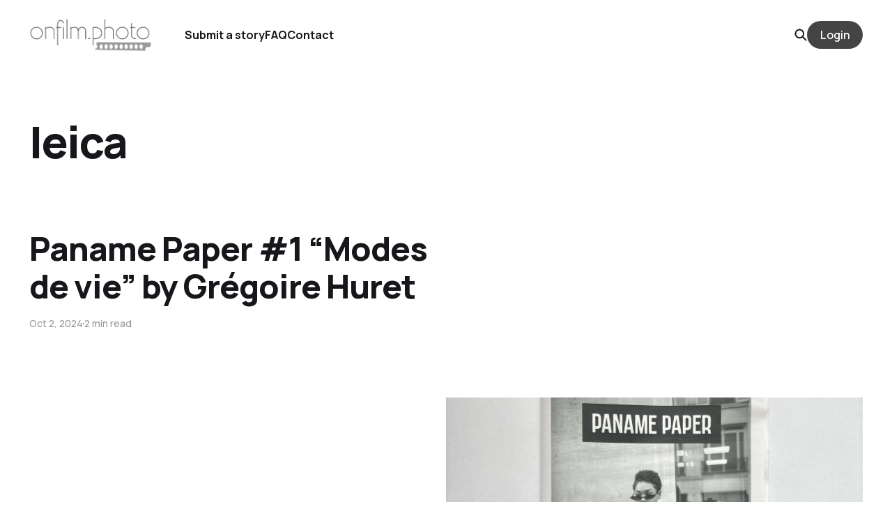

--- FILE ---
content_type: text/html; charset=utf-8
request_url: https://onfilm.photo/tag/leica/
body_size: 4804
content:
<!DOCTYPE html>
<html lang="en">

<head>
    <meta charset="utf-8">
    <meta name="viewport" content="width=device-width, initial-scale=1">
    <title>leica - onfilm photo</title>
    <link rel="stylesheet" href="/assets/built/screen.css?v=9b243ad050">


    <style>
        :root {
            --background-color: #ffffff
        }
    </style>

    <script>
        /* The script for calculating the color contrast was taken from
        https://gomakethings.com/dynamically-changing-the-text-color-based-on-background-color-contrast-with-vanilla-js/ */
        var accentColor = getComputedStyle(document.documentElement).getPropertyValue('--background-color');
        accentColor = accentColor.trim().slice(1);
        var r = parseInt(accentColor.substr(0, 2), 16);
        var g = parseInt(accentColor.substr(2, 2), 16);
        var b = parseInt(accentColor.substr(4, 2), 16);
        var yiq = ((r * 299) + (g * 587) + (b * 114)) / 1000;
        var textColor = (yiq >= 128) ? 'dark' : 'light';

        document.documentElement.className = `has-${textColor}-text`;
    </script>

    <link rel="icon" href="https://onfilm.photo/content/images/size/w256h256/2019/02/kodak.png" type="image/png">
    <link rel="canonical" href="https://onfilm.photo/tag/leica/">
    <meta name="referrer" content="no-referrer-when-downgrade">
    
    <meta property="og:site_name" content="onfilm photo">
    <meta property="og:type" content="website">
    <meta property="og:title" content="leica - onfilm photo">
    <meta property="og:description" content="Onfilm photography from all over the world. Interviews, walkthroughs and lots of other film related content.">
    <meta property="og:url" content="https://onfilm.photo/tag/leica/">
    <meta property="og:image" content="https://onfilm.photo/content/images/2022/11/hasselblad_1.jpg">
    <meta property="article:publisher" content="https://www.facebook.com/onfilm.photo">
    <meta name="twitter:card" content="summary_large_image">
    <meta name="twitter:title" content="leica - onfilm photo">
    <meta name="twitter:description" content="Onfilm photography from all over the world. Interviews, walkthroughs and lots of other film related content.">
    <meta name="twitter:url" content="https://onfilm.photo/tag/leica/">
    <meta name="twitter:image" content="https://onfilm.photo/content/images/2022/11/hasselblad_1.jpg">
    <meta name="twitter:site" content="@onfilmphoto">
    <meta property="og:image:width" content="1200">
    <meta property="og:image:height" content="800">
    
    <script type="application/ld+json">
{
    "@context": "https://schema.org",
    "@type": "Series",
    "publisher": {
        "@type": "Organization",
        "name": "onfilm photo",
        "url": "https://onfilm.photo/",
        "logo": {
            "@type": "ImageObject",
            "url": "https://onfilm.photo/content/images/2022/11/onfilm-logo-1.png"
        }
    },
    "url": "https://onfilm.photo/tag/leica/",
    "name": "leica",
    "mainEntityOfPage": "https://onfilm.photo/tag/leica/"
}
    </script>

    <meta name="generator" content="Ghost 5.95">
    <link rel="alternate" type="application/rss+xml" title="onfilm photo" href="https://onfilm.photo/rss/">
    <script defer src="https://cdn.jsdelivr.net/ghost/portal@~2.43/umd/portal.min.js" data-i18n="false" data-ghost="https://onfilm.photo/" data-key="0044da40b133c29f70d01d120f" data-api="https://onfilm.photo/ghost/api/content/" crossorigin="anonymous"></script><style id="gh-members-styles">.gh-post-upgrade-cta-content,
.gh-post-upgrade-cta {
    display: flex;
    flex-direction: column;
    align-items: center;
    font-family: -apple-system, BlinkMacSystemFont, 'Segoe UI', Roboto, Oxygen, Ubuntu, Cantarell, 'Open Sans', 'Helvetica Neue', sans-serif;
    text-align: center;
    width: 100%;
    color: #ffffff;
    font-size: 16px;
}

.gh-post-upgrade-cta-content {
    border-radius: 8px;
    padding: 40px 4vw;
}

.gh-post-upgrade-cta h2 {
    color: #ffffff;
    font-size: 28px;
    letter-spacing: -0.2px;
    margin: 0;
    padding: 0;
}

.gh-post-upgrade-cta p {
    margin: 20px 0 0;
    padding: 0;
}

.gh-post-upgrade-cta small {
    font-size: 16px;
    letter-spacing: -0.2px;
}

.gh-post-upgrade-cta a {
    color: #ffffff;
    cursor: pointer;
    font-weight: 500;
    box-shadow: none;
    text-decoration: underline;
}

.gh-post-upgrade-cta a:hover {
    color: #ffffff;
    opacity: 0.8;
    box-shadow: none;
    text-decoration: underline;
}

.gh-post-upgrade-cta a.gh-btn {
    display: block;
    background: #ffffff;
    text-decoration: none;
    margin: 28px 0 0;
    padding: 8px 18px;
    border-radius: 4px;
    font-size: 16px;
    font-weight: 600;
}

.gh-post-upgrade-cta a.gh-btn:hover {
    opacity: 0.92;
}</style><script async src="https://js.stripe.com/v3/"></script>
    <script defer src="https://cdn.jsdelivr.net/ghost/sodo-search@~1.2/umd/sodo-search.min.js" data-key="0044da40b133c29f70d01d120f" data-styles="https://cdn.jsdelivr.net/ghost/sodo-search@~1.2/umd/main.css" data-sodo-search="https://onfilm.photo/" data-locale="en" crossorigin="anonymous"></script>
    
    <link href="https://onfilm.photo/webmentions/receive/" rel="webmention">
    <script defer src="/public/cards.min.js?v=9b243ad050"></script>
    <link rel="stylesheet" type="text/css" href="/public/cards.min.css?v=9b243ad050">
    <script defer src="/public/member-attribution.min.js?v=9b243ad050"></script><style>:root {--ghost-accent-color: #444444;}</style>
<script data-cfasync="false" nonce="04f1fbab-c943-4c40-b6cd-745fb1a5522f">try{(function(w,d){!function(j,k,l,m){if(j.zaraz)console.error("zaraz is loaded twice");else{j[l]=j[l]||{};j[l].executed=[];j.zaraz={deferred:[],listeners:[]};j.zaraz._v="5874";j.zaraz._n="04f1fbab-c943-4c40-b6cd-745fb1a5522f";j.zaraz.q=[];j.zaraz._f=function(n){return async function(){var o=Array.prototype.slice.call(arguments);j.zaraz.q.push({m:n,a:o})}};for(const p of["track","set","debug"])j.zaraz[p]=j.zaraz._f(p);j.zaraz.init=()=>{var q=k.getElementsByTagName(m)[0],r=k.createElement(m),s=k.getElementsByTagName("title")[0];s&&(j[l].t=k.getElementsByTagName("title")[0].text);j[l].x=Math.random();j[l].w=j.screen.width;j[l].h=j.screen.height;j[l].j=j.innerHeight;j[l].e=j.innerWidth;j[l].l=j.location.href;j[l].r=k.referrer;j[l].k=j.screen.colorDepth;j[l].n=k.characterSet;j[l].o=(new Date).getTimezoneOffset();if(j.dataLayer)for(const t of Object.entries(Object.entries(dataLayer).reduce((u,v)=>({...u[1],...v[1]}),{})))zaraz.set(t[0],t[1],{scope:"page"});j[l].q=[];for(;j.zaraz.q.length;){const w=j.zaraz.q.shift();j[l].q.push(w)}r.defer=!0;for(const x of[localStorage,sessionStorage])Object.keys(x||{}).filter(z=>z.startsWith("_zaraz_")).forEach(y=>{try{j[l]["z_"+y.slice(7)]=JSON.parse(x.getItem(y))}catch{j[l]["z_"+y.slice(7)]=x.getItem(y)}});r.referrerPolicy="origin";r.src="/cdn-cgi/zaraz/s.js?z="+btoa(encodeURIComponent(JSON.stringify(j[l])));q.parentNode.insertBefore(r,q)};["complete","interactive"].includes(k.readyState)?zaraz.init():j.addEventListener("DOMContentLoaded",zaraz.init)}}(w,d,"zarazData","script");window.zaraz._p=async d$=>new Promise(ea=>{if(d$){d$.e&&d$.e.forEach(eb=>{try{const ec=d.querySelector("script[nonce]"),ed=ec?.nonce||ec?.getAttribute("nonce"),ee=d.createElement("script");ed&&(ee.nonce=ed);ee.innerHTML=eb;ee.onload=()=>{d.head.removeChild(ee)};d.head.appendChild(ee)}catch(ef){console.error(`Error executing script: ${eb}\n`,ef)}});Promise.allSettled((d$.f||[]).map(eg=>fetch(eg[0],eg[1])))}ea()});zaraz._p({"e":["(function(w,d){})(window,document)"]});})(window,document)}catch(e){throw fetch("/cdn-cgi/zaraz/t"),e;};</script></head>

<body class="tag-template tag-leica is-head-left-logo has-classic-feed">
<div class="gh-site">

    <header id="gh-head" class="gh-head gh-outer">
        <div class="gh-head-inner gh-inner">
            <div class="gh-head-brand">
                <div class="gh-head-brand-wrapper">
                    <a class="gh-head-logo" href="https://onfilm.photo">
                            <img src="https://onfilm.photo/content/images/2022/11/onfilm-logo-1.png" alt="onfilm photo">
                    </a>
                </div>
                <button class="gh-search gh-icon-btn" data-ghost-search><svg width="20" height="20" viewBox="0 0 20 20" fill="none" xmlns="http://www.w3.org/2000/svg">
<path d="M17.5 17.5L12.5 12.5L17.5 17.5ZM14.1667 8.33333C14.1667 9.09938 14.0158 9.85792 13.7226 10.5657C13.4295 11.2734 12.9998 11.9164 12.4581 12.4581C11.9164 12.9998 11.2734 13.4295 10.5657 13.7226C9.85792 14.0158 9.09938 14.1667 8.33333 14.1667C7.56729 14.1667 6.80875 14.0158 6.10101 13.7226C5.39328 13.4295 4.75022 12.9998 4.20854 12.4581C3.66687 11.9164 3.23719 11.2734 2.94404 10.5657C2.65088 9.85792 2.5 9.09938 2.5 8.33333C2.5 6.78624 3.11458 5.30251 4.20854 4.20854C5.30251 3.11458 6.78624 2.5 8.33333 2.5C9.88043 2.5 11.3642 3.11458 12.4581 4.20854C13.5521 5.30251 14.1667 6.78624 14.1667 8.33333Z" stroke="currentColor" stroke-width="2" stroke-linecap="round" stroke-linejoin="round"/>
</svg>
</button>
                <button class="gh-burger"></button>
            </div>

            <nav class="gh-head-menu">
                <ul class="nav">
    <li class="nav-submit-a-story"><a href="https://onfilm.photo/send-a-story/">Submit a story</a></li>
    <li class="nav-faq"><a href="https://onfilm.photo/faq/">FAQ</a></li>
    <li class="nav-contact"><a href="https://onfilm.photo/contact/">Contact</a></li>
</ul>

            </nav>

            <div class="gh-head-actions">
                    <button class="gh-search gh-icon-btn" data-ghost-search><svg width="20" height="20" viewBox="0 0 20 20" fill="none" xmlns="http://www.w3.org/2000/svg">
<path d="M17.5 17.5L12.5 12.5L17.5 17.5ZM14.1667 8.33333C14.1667 9.09938 14.0158 9.85792 13.7226 10.5657C13.4295 11.2734 12.9998 11.9164 12.4581 12.4581C11.9164 12.9998 11.2734 13.4295 10.5657 13.7226C9.85792 14.0158 9.09938 14.1667 8.33333 14.1667C7.56729 14.1667 6.80875 14.0158 6.10101 13.7226C5.39328 13.4295 4.75022 12.9998 4.20854 12.4581C3.66687 11.9164 3.23719 11.2734 2.94404 10.5657C2.65088 9.85792 2.5 9.09938 2.5 8.33333C2.5 6.78624 3.11458 5.30251 4.20854 4.20854C5.30251 3.11458 6.78624 2.5 8.33333 2.5C9.88043 2.5 11.3642 3.11458 12.4581 4.20854C13.5521 5.30251 14.1667 6.78624 14.1667 8.33333Z" stroke="currentColor" stroke-width="2" stroke-linecap="round" stroke-linejoin="round"/>
</svg>
</button>
                            <a class="gh-head-btn gh-btn gh-primary-btn" href="#/portal/signin" data-portal="signin">Login</a>
            </div>
        </div>
    </header>

    
<main class="gh-main gh-outer">
        <section class="gh-article gh-inner">
            <header class="gh-article-header">
                <h1 class="gh-article-title">leica</h1>
                            </header>
        </section>
    <div class="gh-feed">
            <article class="gh-card post tag-gregoire-huret tag-gregoire-huret-2 tag-leica-m6 tag-leica tag-kodak tag-tmax-100 tag-tmax tag-kodak-tmax tag-ilford tag-delta100">
    <a class="gh-card-link" href="/paname-paper-1-modes-de-vie-by-gregoire-huret/">

            <figure class="gh-card-image">
                    <img
                        
                        srcset="/content/images/size/w300/2024/10/IMG_8504.jpg 300w,
                                /content/images/size/w720/2024/10/IMG_8504.jpg 720w,
                                /content/images/size/w960/2024/10/IMG_8504.jpg 960w,
                                /content/images/size/w1200/2024/10/IMG_8504.jpg 1200w,
                                /content/images/size/w2000/2024/10/IMG_8504.jpg 2000w"
                        sizes="(max-width: 1200px) 100vw, 1200px"
                        src="/content/images/size/w720/2024/10/IMG_8504.jpg"
                        alt="Paname Paper #1 “Modes de vie” by Grégoire Huret"
                    >
            </figure>

        <div class="gh-card-wrapper">
            <h2 class="gh-card-title">Paname Paper #1 “Modes de vie” by Grégoire Huret</h2>
            <footer class="gh-card-meta">
                <time class="gh-card-date" datetime="2024-10-02">Oct 2, 2024</time>
                    <span class="gh-card-length">2 min read</span>
            </footer>
        </div>

    </a>
</article>            <article class="gh-card post tag-gregoire-huret tag-paris-fashion-week tag-ss19 tag-leica tag-summicron tag-kodak tag-tmax">
    <a class="gh-card-link" href="/a-different-paris-fashion-week-ss19-with/">

            <figure class="gh-card-image">
                    <img
                        
                        srcset="/content/images/size/w300/2019/02/PFW_3-1.jpg 300w,
                                /content/images/size/w720/2019/02/PFW_3-1.jpg 720w,
                                /content/images/size/w960/2019/02/PFW_3-1.jpg 960w,
                                /content/images/size/w1200/2019/02/PFW_3-1.jpg 1200w,
                                /content/images/size/w2000/2019/02/PFW_3-1.jpg 2000w"
                        sizes="(max-width: 1200px) 100vw, 1200px"
                        src="/content/images/size/w720/2019/02/PFW_3-1.jpg"
                        alt="A different Paris Fashion Week SS19 - with Gregoire Huret"
                    >
            </figure>

        <div class="gh-card-wrapper">
            <h2 class="gh-card-title">A different Paris Fashion Week SS19 - with Gregoire Huret</h2>
            <footer class="gh-card-meta">
                <time class="gh-card-date" datetime="2019-02-25">Feb 25, 2019</time>
                    <span class="gh-card-length">1 min read</span>
            </footer>
        </div>

    </a>
</article>            <article class="gh-card post tag-analog tag-germany tag-poland tag-onfilm-authors tag-analog-photography-2 tag-travel tag-hungary tag-berlin tag-budapest tag-warsaw tag-leica tag-leicaiiic">
    <a class="gh-card-link" href="/backpacking-with-a-leica-iiic/">

            <figure class="gh-card-image">
                    <img
                        
                        srcset="/content/images/size/w300/2016/04/26301978985_fec1cab649_o.jpg 300w,
                                /content/images/size/w720/2016/04/26301978985_fec1cab649_o.jpg 720w,
                                /content/images/size/w960/2016/04/26301978985_fec1cab649_o.jpg 960w,
                                /content/images/size/w1200/2016/04/26301978985_fec1cab649_o.jpg 1200w,
                                /content/images/size/w2000/2016/04/26301978985_fec1cab649_o.jpg 2000w"
                        sizes="(max-width: 1200px) 100vw, 1200px"
                        src="/content/images/size/w720/2016/04/26301978985_fec1cab649_o.jpg"
                        alt="Backpacking with a Leica IIIC"
                    >
            </figure>

        <div class="gh-card-wrapper">
            <h2 class="gh-card-title">Backpacking with a Leica IIIC</h2>
            <footer class="gh-card-meta">
                <time class="gh-card-date" datetime="2016-04-11">Apr 11, 2016</time>
                    <span class="gh-card-length">3 min read</span>
            </footer>
        </div>

    </a>
</article>    </div>
</main>

    <footer class="gh-foot gh-outer">
        <div class="gh-foot-inner gh-inner">
            <nav class="gh-foot-menu">
                <ul class="nav">
    <li class="nav-data-privacy"><a href="https://onfilm.photo/privacy/">Data &amp; privacy</a></li>
    <li class="nav-contact"><a href="https://onfilm.photo/contact/">Contact</a></li>
    <li class="nav-contribute"><a href="https://onfilm.photo/contribute/">Contribute →</a></li>
</ul>

            </nav>

            <div class="gh-copyright">
                    onfilm photo © 2026. Powered by <a href="https://ghost.org/" target="_blank" rel="noopener">Ghost</a>
            </div>
        </div>
    </footer>

</div>


<script src="/assets/built/main.min.js?v=9b243ad050"></script>



<script defer src="https://static.cloudflareinsights.com/beacon.min.js/vcd15cbe7772f49c399c6a5babf22c1241717689176015" integrity="sha512-ZpsOmlRQV6y907TI0dKBHq9Md29nnaEIPlkf84rnaERnq6zvWvPUqr2ft8M1aS28oN72PdrCzSjY4U6VaAw1EQ==" data-cf-beacon='{"version":"2024.11.0","token":"39501d8ff0944708831be74e050b5053","r":1,"server_timing":{"name":{"cfCacheStatus":true,"cfEdge":true,"cfExtPri":true,"cfL4":true,"cfOrigin":true,"cfSpeedBrain":true},"location_startswith":null}}' crossorigin="anonymous"></script>
</body>

</html>
